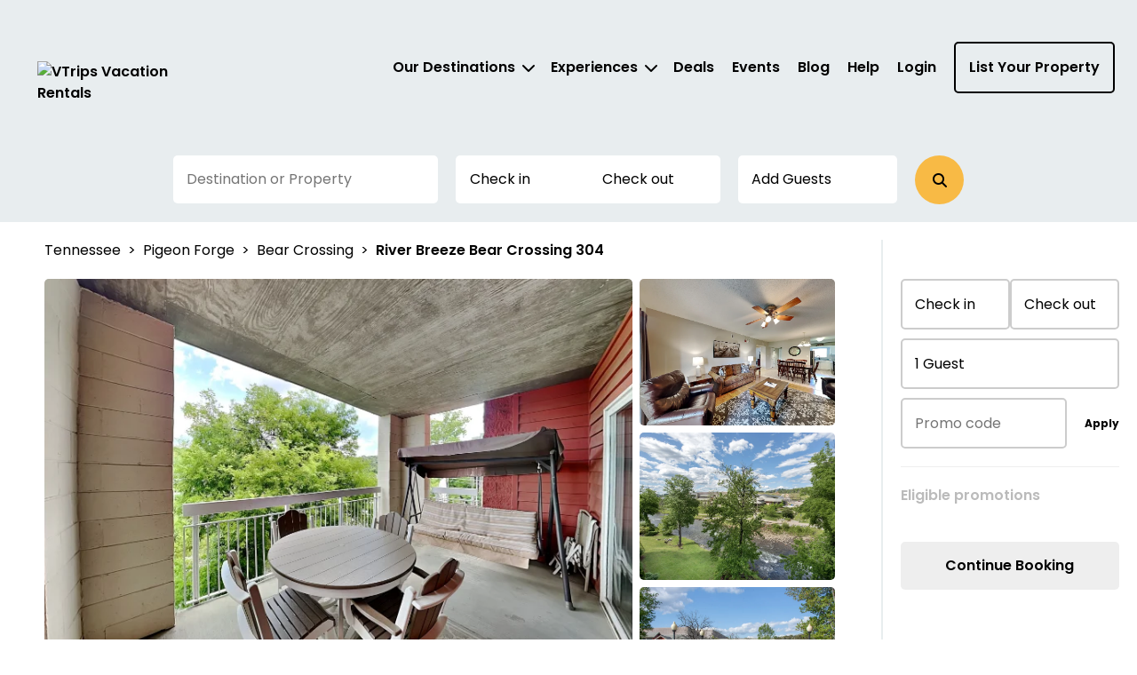

--- FILE ---
content_type: text/javascript
request_url: https://vtrips.com/vue/js/useSetCustomProperty.Ce82Qfhd.js
body_size: 480
content:
import{b as p,w as s}from"./app.BC_DXeMe.js";function l(a,r){const t=p(null);return s([r??t,a],([e,o])=>{e&&o.forEach(u=>{e.style.setProperty(u.propertyName,u.value)})},{immediate:!0}),r?null:t}export{l as u};


--- FILE ---
content_type: text/javascript
request_url: https://vtrips.com/vue/js/PdpPage.B5YErS1e.js
body_size: 29269
content:
import{d as R,o as a,c as d,a as t,b as D,A as r,v as P,n as s,q as $,y as M,C as A,r as Q,Q as Y,u as z,i as U,l as N,F as b,B as T,m as g,x as _,k as L,w as O,Y as V,p as K,t as G}from"./app.BC_DXeMe.js";import{u as X}from"./usePropParseJson.D-XReJQN.js";import{M as W}from"./ModalPopup.BRqdOcWX.js";import{u as Z,a as x}from"./useModalDisableAncestorScroll.DzrICyDD.js";import{B as j}from"./ButtonEl.BT7nZlLF.js";import{_ as I}from"./_plugin-vue_export-helper.DlAUqK2U.js";import{I as F}from"./ImageEl.1h8de0eS.js";import{I as ee}from"./InputEl.CzW3IP1Z.js";import{u as te}from"./usePopupZIndexFix.Bg-jEQCg.js";import{D as E,F as oe,a as se,B as ie,A as ae}from"./DescriptionPdp.R__2Wr69.js";import ne from"./MapProperty.Bo2p_CNF.js";import le from"./SpecialEventsPdp.uJYKb50u.js";import{P as re}from"./PopperTooltip.0rOUaTRa.js";import{P as de}from"./Pagination.Bl01h65Z.js";import{u as pe}from"./usePopper.B_MqtvJW.js";import{h as ue}from"./searchStore.DAKJA725.js";import me from"./SkeletonContent.DyRwR5Jz.js";import ce from"./SkeletonImage.CEWQqUWl.js";import ve from"./SimilarProperties.BZVGs1kp.js";import ge from"./BookingSection.BfWCDJJn.js";import H from"./BreadcrumbsWidget.kdLLdjt7.js";import{E as fe}from"./ErrorSection.CzmqUAx5.js";import{u as we}from"./useDisabledScrollStickyPosition.D5gRbmTZ.js";import"./forEachObjIndexed.BpECetom.js";import"./useSetCustomProperty.Ce82Qfhd.js";import"./useBodyScrollLock.D_R12OwG.js";import"./Dots.UK_BFPm2.js";import"./RatingStar.DbDEqNyl.js";import"./useSearchContext.DYJ5CR5B.js";import"./IconEl.CnXkqtEO.js";import"./BedIcon.DveWUhW5.js";import"./MapEl.CPnoRVYd.js";import"./index.hlg5Qcni.js";import"./index.BpYewHNu.js";import"./useFontSizeWatcher.JWiiG_Vo.js";import"./useSliderArrows.C_wbUp6Q.js";import"./useOutsideClick.Dbu4eQ1q.js";import"./CaretIcon.Dfnq5Qqc.js";import"./useFontSizeScaleValuesWith.B4BkXFAy.js";import"./UnitItem.BCyMeonk.js";import"./useUnitItem.BZu2UV2t.js";import"./ImageTags.DzcNJE-a.js";import"./useQueryParamPopulate.BQte-mIu.js";import"./DateRangePickerInjectable.D676GvFI.js";import"./useVirtualEndDate.BDaz5Yb6.js";import"./useGuestPickerData.DUGw3HPL.js";import"./QuoteSection.Do32W8DN.js";import"./AccordionElement.DkJmKuFn.js";import"./useAccordionAnimation.BNYavbZn.js";import"./useAnalytics.BHX3Z772.js";import"./DealsSection.Bj6gpfpl.js";import"./pageTypeHelpers.Dl_GGDYv.js";import"./CheckboxEl.DLUxsi_G.js";import"./useElementSize.DY5ZjMr5.js";const ye={width:"33",height:"27",viewBox:"0 0 33 27",fill:"none",xmlns:"http://www.w3.org/2000/svg"},ke={"clip-path":"url(#clip0_3805_20911)"},Ce=["stroke"],he=["stroke"],Pe=["stroke"],$e=["stroke"],be=["stroke"],Ie=["stroke"],_e=R({__name:"CameraAround",props:{color:{default:"black"}},setup(k){return(o,i)=>(a(),d("svg",ye,[t("g",ke,[t("path",{d:"M9.11875 19.0239L12.4592 23.2031L7.74487 26.0112",stroke:o.color,"stroke-width":"1.5","stroke-linecap":"round","stroke-linejoin":"round"},null,8,Ce),t("path",{d:"M21.6452 3.62549H25.9285C26.4869 3.68138 27.0037 3.93956 27.3775 4.34936C27.7513 4.75917 27.9552 5.29106 27.9489 5.8404V14.8315C27.9489 15.356 27.736 15.859 27.3571 16.2299C26.9782 16.6007 26.4643 16.8091 25.9285 16.8091H7.07133C6.53548 16.8091 6.02157 16.6007 5.64267 16.2299C5.26377 15.859 5.05092 15.356 5.05092 14.8315V5.8404C5.04465 5.29106 5.24846 4.75917 5.62229 4.34936C5.99611 3.93956 6.51295 3.68138 7.07133 3.62549H11.3546",stroke:o.color,"stroke-width":"1.5","stroke-linecap":"round","stroke-linejoin":"round"},null,8,he),t("path",{d:"M11.3547 3.62549L14.2911 0.98877H18.709L21.6453 3.62549",stroke:o.color,"stroke-width":"1.5","stroke-linecap":"round","stroke-linejoin":"round"},null,8,Pe),t("path",{d:"M30.3734 14.8315C30.8319 15.1198 31.2162 15.5077 31.4966 15.965C31.7769 16.4223 31.9457 16.9367 31.9898 17.4683C31.9898 20.5664 25.7669 23.1372 17.8469 23.4009",stroke:o.color,"stroke-width":"1.5","stroke-linecap":"round","stroke-linejoin":"round"},null,8,$e),t("path",{d:"M12.4592 23.2031C5.85923 22.5175 1.01025 20.2104 1.01025 17.4683C1.05132 16.939 1.21596 16.426 1.49151 15.9689C1.76707 15.5117 2.14619 15.1227 2.59963 14.8315",stroke:o.color,"stroke-width":"1.5","stroke-linecap":"round","stroke-linejoin":"round"},null,8,be),t("path",{d:"M16.4999 12.854C18.3597 12.854 19.8673 11.3784 19.8673 9.55811C19.8673 7.73783 18.3597 6.26221 16.4999 6.26221C14.6402 6.26221 13.1326 7.73783 13.1326 9.55811C13.1326 11.3784 14.6402 12.854 16.4999 12.854Z",stroke:o.color,"stroke-width":"1.5","stroke-linejoin":"round"},null,8,Ie),i[0]||(i[0]=t("path",{d:"M24.2448 6.26221C24.045 6.26221 23.8497 6.32012 23.6836 6.42877C23.5174 6.53742 23.388 6.69195 23.3115 6.87262C23.2351 7.0533 23.215 7.25213 23.254 7.44393C23.293 7.63574 23.3892 7.81179 23.5305 7.95007C23.6718 8.08835 23.8518 8.1826 24.0477 8.22076C24.2437 8.25891 24.4468 8.23927 24.6314 8.16443C24.816 8.08959 24.9738 7.96284 25.0848 7.80024C25.1958 7.63764 25.255 7.44654 25.255 7.25098C25.2515 6.9898 25.144 6.74028 24.9553 6.55559C24.7666 6.37089 24.5117 6.26562 24.2448 6.26221Z",fill:"black"},null,-1))]),i[1]||(i[1]=t("defs",null,[t("clipPath",{id:"clip0_3805_20911"},[t("rect",{width:"33",height:"27",fill:"white"})])],-1))]))}}),Me=I(_e,[["__file","CameraAround.vue"]]),Re=["src"],De=R({__name:"VirtualTourModalPdp",props:{virtualTourUrl:{}},setup(k){const o=k,i=D(!1),w=Z();return(f,e)=>(a(),d("div",null,[r(j,{class:s(f.$style.virtualTourButton),onClick:e[0]||(e[0]=m=>i.value=!0)},{default:P(()=>[r(Me),e[2]||(e[2]=t("span",null,"Virtual tour",-1))]),_:1},8,["class"]),i.value?(a(),$(W,{key:0,ref_key:"modalRef",ref:w,"full-width":!1,"without-padding":"",onCloseModal:e[1]||(e[1]=m=>i.value=!1)},{default:P(()=>[t("div",{class:s(f.$style.modalContainer)},[t("iframe",{src:o.virtualTourUrl,allow:"fullscreen",title:"Virtual 3D tour"},null,8,Re)],2)]),_:1},512)):M("",!0)]))}}),Te="VirtualTourModalPdp__virtualTourButton--2m7hsb0e",Se="VirtualTourModalPdp__modalContainer--2m7hsb0e",je={virtualTourButton:Te,modalContainer:Se},Ae={$style:je},Be=I(De,[["__cssModules",Ae],["__file","VirtualTourModalPdp.vue"]]),Ne=R({__name:"CarouselModal",props:{hideArrows:{type:Boolean,default:!1}},emits:["close","prev-image","next-image"],setup(k){return(o,i)=>(a(),d("div",{id:"carousel-modal",class:s(o.$style.container),onClick:i[4]||(i[4]=w=>o.$emit("close"))},[t("div",{class:s(o.$style.content),onClick:i[3]||(i[3]=Y(()=>{},["stop"]))},[r(j,{"button-style":"link",class:s(o.$style.close),onClick:i[0]||(i[0]=w=>o.$emit("close"))},{default:P(()=>i[5]||(i[5]=[A(" × ")])),_:1},8,["class"]),o.hideArrows?M("",!0):(a(),$(j,{key:0,class:"swiper-button-prev carousel-modal--prev","button-style":"link",onClick:i[1]||(i[1]=w=>o.$emit("prev-image"))})),t("div",{class:s(o.$style.imageContainer)},[Q(o.$slots,"default",{},void 0,!0)],2),o.hideArrows?M("",!0):(a(),$(j,{key:1,class:"swiper-button-next carousel-modal--next","button-style":"link",onClick:i[2]||(i[2]=w=>o.$emit("next-image"))}))],2)],2))}}),ze="CarouselModal__container--9rw4bjbk",Ve="CarouselModal__content--9rw4bjbk",Fe="CarouselModal__close--9rw4bjbk",Le="CarouselModal__imageContainer--9rw4bjbk",Oe={container:ze,content:Ve,close:Fe,imageContainer:Le},Ue={$style:Oe},Ge=I(Ne,[["__cssModules",Ue],["__scopeId","data-v-9e57cd55"],["__file","CarouselModal.vue"]]),Ee={class:""},He=R({__name:"ImagesCarouselPdp",props:{images:{default:()=>[]},activeImageIndex:{default:0}},setup(k){const o=k,i=D(null),{isMobileOr:w}=z();return U(()=>{const f={initialSlide:o.activeImageIndex,slidesPerView:1,slidesPerGroup:1,navigation:{nextEl:".carousel-modal--next",prevEl:".carousel-modal--prev"},loop:!0,speed:500,keyboard:{enabled:!0,onlyInViewport:!0}};i.value&&(Object.assign(i.value,f),i.value.initialize())}),(f,e)=>{const m=N("swiper-slide"),h=N("swiper-container");return a(),d("div",Ee,[r(h,{ref_key:"imgSlider",ref:i,class:"",init:"false"},{default:P(()=>[(a(!0),d(b,null,T(f.images,c=>(a(),$(m,{key:c.url,class:s(f.$style.slide)},{default:P(()=>[r(F,{src:g(w)(y=>y<=76.8)?c.url:c.modalImageUrl,alt:c.caption,"object-fit":"cover"},null,8,["src","alt"]),t("figcaption",{class:s(f.$style.figCaption)},_(c.caption),3)]),_:2},1032,["class"]))),128))]),_:1},512)])}}}),qe="ImagesCarouselPdp__slide--y6zwj7m1",We="ImagesCarouselPdp__figCaption--y6zwj7m1",Ze={slide:qe,figCaption:We},Je={$style:Ze},Qe=I(He,[["__cssModules",Je],["__file","ImagesCarouselPdp.vue"]]),Ye={width:"33",height:"33",viewBox:"0 0 33 33",fill:"none",xmlns:"http://www.w3.org/2000/svg"},Ke=["stroke"],Xe=["stroke"],xe=["stroke"],et=["stroke"],tt=R({__name:"Photos",props:{color:{default:"black"}},setup(k){return(o,i)=>(a(),d("svg",Ye,[t("rect",{x:"1",y:"1",width:"31",height:"31",rx:"3",stroke:o.color,"stroke-width":"1.5"},null,8,Ke),t("rect",{x:"4.32141",y:"4.32141",width:"24.3571",height:"18.8214",rx:"1",stroke:o.color,"stroke-width":"1.5"},null,8,Xe),t("path",{d:"M10.9642 15.7298V23.1428H22.0357V15.3928",stroke:o.color,"stroke-width":"1.5","stroke-linecap":"round","stroke-linejoin":"round"},null,8,xe),t("path",{d:"M8.75 14.2857L16.5 7.64282L24.25 14.2857",stroke:o.color,"stroke-width":"1.5","stroke-linecap":"round","stroke-linejoin":"round"},null,8,et)]))}}),ot=I(tt,[["__file","Photos.vue"]]),st=["onClick"],it=R({__name:"ImagesModalPdp",props:{images:{default:()=>[]},modalOpen:{type:Boolean,default:!1},clickedImageId:{default:"0"}},emits:["close-modal","open-modal"],setup(k){const o=k,{isMobileOr:i,isDesktopAnd:w}=z(),f=Z(),e=D(0),m=D(!1),h=D([]),c=D(""),y=L(()=>h.value.length<=1),l=(p,u)=>{e.value=p,m.value=!0;const S={target:"modal",elementId:`image-${u}`,offset:i.value(C=>C<76.8)?v(10.5):v(15.3)};V(S)},v=p=>p*parseFloat(getComputedStyle(document.documentElement).fontSize);O(c,p=>{h.value=o.images.filter(u=>u.caption.toLowerCase().includes(p.trim().toLowerCase())),requestAnimationFrame(()=>{var S;const u={target:"modal",elementId:`image-${(S=h.value[0])==null?void 0:S.id}`,offset:i.value(C=>C<76.8)?v(10.5):v(15.3)};V(u)})});const n=L(()=>o.modalOpen);return O(n,p=>{p?requestAnimationFrame(()=>{const u={target:"modal",elementId:`image-${o.clickedImageId}`,offset:i.value(S=>S<76.8)?v(10.5):v(15.3)};V(u)}):c.value=""}),U(()=>{h.value=o.images}),(p,u)=>{const S=N("Portal");return a(),d("div",null,[r(j,{class:s(p.$style.viewPhotos),onClick:u[0]||(u[0]=C=>p.$emit("open-modal"))},{default:P(()=>[r(ot,{class:s(p.$style.svgIcon)},null,8,["class"]),u[6]||(u[6]=t("span",null,"View Photos",-1))]),_:1},8,["class"]),p.modalOpen?(a(),$(W,{key:0,ref_key:"modalRef",ref:f,"remove-close-button":"",class:s({[p.$style.imagesModal]:!0,[p.$style.hiddenModal]:g(w)(C=>C>76.8)&&m.value}),"root-portalled-styles":{maxWidth:"1440px"},"root-query-selector":"div:first-child",onCloseModal:u[4]||(u[4]=C=>p.$emit("close-modal"))},{title:P(()=>[t("div",{class:s(p.$style.titleContainer)},[r(j,{"button-style":"link","aria-label":"previous","aria-hidden":"true",class:s(p.$style.backButton),onClick:u[1]||(u[1]=C=>p.$emit("close-modal"))},{default:P(()=>u[7]||(u[7]=[A(" < ")])),_:1},8,["class"]),t("div",{class:s({[p.$style.search]:!0,[p.$style.mobile]:g(i)(C=>C<=76.8)})},[t("div",{class:s(p.$style.searchInputContainer)},[r(ee,{modelValue:c.value,"onUpdate:modelValue":u[2]||(u[2]=C=>c.value=C),placeholder:"Search",class:s(p.$style.searchInput)},null,8,["modelValue","class"]),r(j,{"button-style":"link","aria-label":"clear",class:s(p.$style.clearSearch),onClick:u[3]||(u[3]=C=>c.value="")},{default:P(()=>u[8]||(u[8]=[A(" × ")])),_:1},8,["class"])],2),t("div",null,[t("div",{class:s({[p.$style.searchButton]:!0,[p.$style.active]:!!c.value})},u[9]||(u[9]=[t("i",{class:"fa fa-search"},null,-1)]),2)])],2)],2)]),content:P(()=>[t("div",{class:s(p.$style.content)},[h.value.length>0?(a(),d("div",{key:0,class:s(p.$style.imageGrid)},[(a(!0),d(b,null,T(h.value,(C,J)=>(a(),d("div",{key:C.url,class:s(p.$style.photoContainer),role:"button",tabindex:"0",onClick:Fo=>l(J,String(C.id))},[t("figure",null,[r(F,{id:`image-${C.id}`,src:C.url,alt:C.caption},null,8,["id","src","alt"]),t("figcaption",{class:s(p.$style.figCaption)},_(C.caption),3)])],10,st))),128))],2)):(a(),d("div",{key:1,class:s(p.$style.noImagesInfoContent)},u[10]||(u[10]=[t("span",null,"No images found based on the search criteria.",-1)]),2))],2)]),_:1},8,["class"])):M("",!0),r(S,{to:"modal-popup-target",order:10},{default:P(()=>[m.value?(a(),$(Ge,{key:0,"hide-arrows":y.value,onClose:u[5]||(u[5]=C=>m.value=!1)},{default:P(()=>[r(Qe,{images:h.value,"active-image-index":e.value},null,8,["images","active-image-index"])]),_:1},8,["hide-arrows"])):M("",!0)]),_:1})])}}}),at="ImagesModalPdp__content--dl6zolb4",nt="ImagesModalPdp__backButtonMobile--dl6zolb4",lt="ImagesModalPdp__backButton--dl6zolb4",rt="ImagesModalPdp__search--dl6zolb4",dt="ImagesModalPdp__mobile--dl6zolb4",pt="ImagesModalPdp__searchInputContainer--dl6zolb4",ut="ImagesModalPdp__clearSearch--dl6zolb4",mt="ImagesModalPdp__searchInput--dl6zolb4",ct="ImagesModalPdp__searchButton--dl6zolb4",vt="ImagesModalPdp__active--dl6zolb4",gt="ImagesModalPdp__imageGrid--dl6zolb4",ft="ImagesModalPdp__photoContainer--dl6zolb4",wt="ImagesModalPdp__figCaption--dl6zolb4",yt="ImagesModalPdp__titleContainer--dl6zolb4",kt="ImagesModalPdp__noImagesInfoContent--dl6zolb4",Ct="ImagesModalPdp__hiddenModal--dl6zolb4",ht="ImagesModalPdp__imagesModal--dl6zolb4",Pt="ImagesModalPdp__viewPhotos--dl6zolb4",$t="ImagesModalPdp__svgIcon--dl6zolb4",bt={content:at,backButtonMobile:nt,backButton:lt,search:rt,mobile:dt,searchInputContainer:pt,clearSearch:ut,searchInput:mt,searchButton:ct,active:vt,imageGrid:gt,photoContainer:ft,figCaption:wt,titleContainer:yt,noImagesInfoContent:kt,hiddenModal:Ct,imagesModal:ht,viewPhotos:Pt,svgIcon:$t},It={$style:bt},_t=I(it,[["__cssModules",It],["__file","ImagesModalPdp.vue"]]);function Mt(k){const{width:o,isMobileOr:i,isDesktopAnd:w}=z(),f=D(!1),e=D("0"),m=D(null),h=y=>{var l;e.value=String(y?y.id:((l=k.images)==null?void 0:l[0].id)||""),f.value=!0},c=async()=>{var y;if(i.value(l=>l<=76.8)){await K(()=>!!m.value||w.value(v=>v>76.8),{locationUsage:"gallery-pdp"});const l={slidesPerView:1,keyboard:!0,navigation:{nextEl:".property-images-next",prevEl:".property-images-prev"},loop:!0,on:{keyPress(v,n){n==37&&document.querySelector(".property-images-prev").focus(),n==39&&document.querySelector(".property-images-next").focus()}}};m.value&&(Object.assign(m.value,l),(y=m.value)==null||y.initialize())}else m.value!=null&&m.value.swiper.destroy(!0,!0)};return O(()=>o.value,()=>{c()},{immediate:!0}),{photoModalOpen:f,activeImageId:e,mobileSliderRef:m,openModal:h}}const Rt=R({__name:"GalleryPdp",props:{images:{default:()=>[]},virtualTourUrl:{default:""},isNew:{type:Boolean,default:!1}},setup(k){const o=k,{isDesktopAnd:i}=z(),{photoModalOpen:w,activeImageId:f,mobileSliderRef:e,openModal:m}=Mt(o),h=D(null);return te(h,{popupSelectors:[{openSelector:".vhd__datepicker--open",containerSelector:".vhd__datepicker"},{openSelector:'[data-destination-dropdown-open="true"]',containerSelector:"#destination-dropdown-container"}]}),(c,y)=>{const l=N("swiper-slide"),v=N("swiper-container");return a(),d("div",{ref_key:"zIndexReductionContainer",ref:h,class:s(c.$style.container)},[c.isNew?(a(),d("div",{key:0,class:s(c.$style.ribbonNew)},"NEW!",2)):M("",!0),t("div",{class:s([c.$style.propertyImages,"property-images"])},[g(i)(n=>n>76.8)?(a(!0),d(b,{key:0},T(c.images,n=>(a(),$(F,{key:n.id,class:s(c.$style.propertyImage),src:n.url,alt:n.caption,onClick:p=>g(m)(n)},null,8,["class","src","alt","onClick"]))),128)):(a(),d(b,{key:1},[r(v,{ref_key:"mobileSliderRef",ref:e,init:"false"},{default:P(()=>[(a(!0),d(b,null,T(c.images,n=>(a(),$(l,{key:n.id},{default:P(()=>[r(F,{class:s(c.$style.propertyImage),src:n.url,alt:n.caption,onClick:p=>g(m)(n)},null,8,["class","src","alt","onClick"])]),_:2},1024))),128))]),_:1},512),y[1]||(y[1]=t("div",{class:"property-images-buttons mobile"},[t("div",{class:"swiper-button-next property-images-next"}),t("div",{class:"swiper-button-prev property-images-prev"})],-1))],64))],2),t("div",{class:s(c.$style.buttons)},[r(_t,{images:c.images,"modal-open":g(w),"clicked-image-id":g(f),onCloseModal:y[0]||(y[0]=n=>w.value=!1),onOpenModal:g(m)},null,8,["images","modal-open","clicked-image-id","onOpenModal"]),c.virtualTourUrl?(a(),$(Be,{key:0,"virtual-tour-url":c.virtualTourUrl},null,8,["virtual-tour-url"])):M("",!0)],2)],2)}}}),Dt="GalleryPdp__container--v7mj0mj8",Tt="GalleryPdp__propertyImages--v7mj0mj8",St="GalleryPdp__propertyImage--v7mj0mj8",jt="GalleryPdp__buttons--v7mj0mj8",At="GalleryPdp__ribbonNew--v7mj0mj8",Bt={container:Dt,propertyImages:Tt,propertyImage:St,buttons:jt,ribbonNew:At},Nt={$style:Bt},q=I(Rt,[["__cssModules",Nt],["__file","GalleryPdp.vue"]]),zt=R({__name:"ImportantThingsDetailPdp",props:{value:{default:""},icon:{default:""},prefix:{default:""}},setup(k){return(o,i)=>(a(),d("div",{class:s(o.$style.importantIcon)},[t("p",null,[t("span",null,[t("i",{class:s(`fa fa-lg ${o.icon}`),role:"presentation"},null,2)]),A(" "+_(`${o.prefix} ${o.value}`),1)])],2))}}),Vt="ImportantThingsDetailPdp__importantIcon--m8qj498p",Ft={importantIcon:Vt},Lt={$style:Ft},B=I(zt,[["__cssModules",Lt],["__file","ImportantThingsDetailPdp.vue"]]),Ot=["innerHTML"],Ut=["innerHTML"],Gt=R({__name:"ImportantThingsPdp",props:{name:{default:""},checkInTime:{default:""},checkOutTime:{default:""},minimumAgeLimit:{default:""},petsFriendly:{type:Boolean,default:!1},maxPets:{default:0},guaranteePolicies:{default:()=>[]},cancellationPolicies:{default:()=>[]},secondaryPhoneNumber:{default:""},showPolicies:{type:Boolean,default:!1}},setup(k){return(o,i)=>(a(),d("div",{class:s(o.$style.importantContainer)},[i[5]||(i[5]=t("h4",null,"Important things to know",-1)),t("div",{class:s(o.$style.importantInnerContainer)},[t("div",{class:s(o.$style.importantDetails)},[t("div",null,[i[0]||(i[0]=t("h5",null,"Details",-1)),r(B,{icon:"fa-thin fa-calendar-check",value:o.checkInTime,prefix:"Check-In:"},null,8,["value"]),r(B,{icon:"fa-thin fa-calendar-xmark",value:o.checkOutTime,prefix:"Check-Out:"},null,8,["value"]),r(B,{icon:"fa-thin fa-exclamation-circle",value:o.minimumAgeLimit,prefix:"Minimum age to rent:"},null,8,["value"]),o.petsFriendly&&o.maxPets>0?(a(),$(B,{key:0,icon:"fa-thin fa-paw",value:o.maxPets,prefix:"Max pets:"},null,8,["value"])):(a(),$(B,{key:1,icon:"fa-thin fa-paw",value:"No Pets Allowed",prefix:"Pet policy:"}))])],2),o.showPolicies?(a(),d(b,{key:0},[t("div",{class:s(o.$style.depositsAndCancellations)},[i[1]||(i[1]=t("h5",null,"Deposits",-1)),t("ul",{class:s(o.$style.policies)},[(a(!0),d(b,null,T(o.guaranteePolicies,(w,f)=>(a(),d("li",{key:f,innerHTML:w},null,8,Ot))),128))],2)],2),t("div",{class:s(o.$style.depositsAndCancellations)},[i[2]||(i[2]=t("h5",null,"Cancellations",-1)),t("ul",{class:s(o.$style.policies)},[(a(!0),d(b,null,T(o.cancellationPolicies,(w,f)=>(a(),d("li",{key:f,innerHTML:w},null,8,Ut))),128))],2)],2)],64)):(a(),d("div",{key:1,class:s(o.$style.depositsAndCancellationsDescription)},[i[4]||(i[4]=t("h5",null,"Deposits and Cancellations",-1)),t("ul",{class:s(o.$style.policies)},[t("li",null,[A(_(o.name)+" is new to the rental program, and our systems are curently syncing. Please call ",1),t("b",null,_(o.secondaryPhoneNumber),1),i[3]||(i[3]=A(" to verify the deposit and cancellation policy. "))])],2)],2))],2)],2))}}),Et="ImportantThingsPdp__importantContainer--02j81w82",Ht="ImportantThingsPdp__importantInnerContainer--02j81w82",qt="ImportantThingsPdp__importantDetails--02j81w82",Wt="ImportantThingsPdp__depositsAndCancellations--02j81w82",Zt="ImportantThingsPdp__policies--02j81w82",Jt="ImportantThingsPdp__depositsAndCancellationsDescription--02j81w82",Qt={importantContainer:Et,importantInnerContainer:Ht,importantDetails:qt,depositsAndCancellations:Wt,policies:Zt,depositsAndCancellationsDescription:Jt},Yt={$style:Qt},Kt=I(Gt,[["__cssModules",Yt],["__file","ImportantThingsPdp.vue"]]),Xt={},xt={"aria-hidden":"true",focusable:"false","data-prefix":"fas","data-icon":"star",class:"svg-inline--fa fa-star",role:"img",xmlns:"http://www.w3.org/2000/svg",viewBox:"0 0 576 512",color:"#FABB45"};function eo(k,o){return a(),d("svg",xt,o[0]||(o[0]=[t("path",{fill:"currentColor",d:"M316.9 18C311.6 7 300.4 0 288.1 0s-23.4 7-28.8 18L195 150.3 51.4 171.5c-12 1.8-22 10.2-25.7 21.7s-.7 24.2 7.9 32.7L137.8 329 113.2 474.7c-2 12 3 24.2 12.9 31.3s23 8 33.8 2.3l128.3-68.5 128.3 68.5c10.8 5.7 23.9 4.9 33.8-2.3s14.9-19.3 12.9-31.3L438.5 329 542.7 225.9c8.6-8.5 11.7-21.2 7.9-32.7s-13.7-19.9-25.7-21.7L381.2 150.3 316.9 18z"},null,-1)]))}const to=I(Xt,[["render",eo],["__file","ReviewStarIcon.vue"]]);function oo(k,o){const i=ue(),w=(l,v)=>{const n=l?l.charAt(0).toUpperCase():"",p=v?v.charAt(0).toUpperCase():"";return`${n}${p}`},{anchorRef:f,floatRef:e,popperVisible:m,togglePopper:h}=pe({placement:"right",type:"button"}),c=l=>{i.currentPage=l,i.getReviews(),requestAnimationFrame(()=>{V({target:"viewport",elementId:"review-section",offset:10,behavior:"smooth"})})};return U(()=>{i.unitId=k.value,i.pageSize=o.value}),{getInitials:w,anchorRef:f,floatRef:e,popperVisible:m,reviewsStore:i,setExactCurrentPage:c,skeletonItems:[{id:1,height:"16px",width:"100%"},{id:2,height:"16px",width:"80%"},{id:3,height:"16px",width:"100%"},{id:4,height:"16px",width:"80%"},{id:5,height:"16px",width:"100%"},{id:6,height:"16px",width:"80%"},{id:7,height:"16px",width:"100%"}],togglePopper:h}}const so={id:"review-section"},io=["data-testid"],ao=R({__name:"ReviewsPdp",props:{globalUuid:{default:""},pageSize:{default:""}},setup(k){const o=k,{getInitials:i,anchorRef:w,floatRef:f,popperVisible:e,reviewsStore:m,setExactCurrentPage:h,skeletonItems:c,togglePopper:y}=oo(G(o,"globalUuid"),G(o,"pageSize"));return(l,v)=>(a(),d("div",so,[t("div",{class:s(l.$style.reviewsHeading)},[v[5]||(v[5]=t("h4",null,"Reviews",-1)),t("div",{class:s(l.$style.tooltipContainer)},[t("i",{ref_key:"anchorRef",ref:w,class:s(["fa-thin fa-circle-info fa-xs",l.$style.infoIcon]),onMouseenter:v[0]||(v[0]=(...n)=>g(y)&&g(y)(...n)),onMouseleave:v[1]||(v[1]=(...n)=>g(y)&&g(y)(...n)),onClick:v[2]||(v[2]=(...n)=>g(y)&&g(y)(...n))},null,34),r(re,{ref_key:"floatRef",ref:f,active:g(e),onClose:v[3]||(v[3]=n=>e.value=!1)},{default:P(()=>[t("div",{class:s(l.$style.tooltip)},v[4]||(v[4]=[t("p",null," Reviews and guest comments are collected from verified guests that have filled out a survey regarding their stay or provided a review via a third party booking site. ",-1)]),2)]),_:1},8,["active"])],2)],2),g(m).showLoader?(a(),d("div",{key:0,class:s(l.$style.loaderContainer)},[(a(),d(b,null,T(5,n=>r(ce,{key:n},{default:P(()=>[r(me,{"show-image":"",items:g(c),"items-gap":"14px"},null,8,["items"])]),_:2},1024)),64))],2)):(a(),d("div",{key:1,class:s({[l.$style.reviewsContainer]:!0,[l.$style.noPadding]:g(m).items.length==0})},[g(m).items.length>0?(a(!0),d(b,{key:0},T(g(m).items,(n,p)=>(a(),d("div",{key:n.visitorFirstName+" "+n.visitorLastName,"data-testid":`visitor ${p}`,class:s(l.$style.reviewItem)},[t("div",{class:s(l.$style.reviewNameContainer)},[t("div",{class:s(l.$style.reviewNameAbbreviation)},_(g(i)(n.visitorFirstName,n.visitorLastName)),3),t("div",{class:s(l.$style.reviewFullName)},_(n.visitorFirstName+" "+n.visitorLastName),3)],2),t("div",{class:s(l.$style.reviewContentContainer)},[t("div",{class:s(l.$style.reviewStars)},[(a(!0),d(b,null,T(n.reviewRating,u=>(a(),$(to,{key:u,class:s(l.$style.svgStar)},null,8,["class"]))),128))],2),t("div",{class:s(l.$style.reviewVerifiedTitle)},_(n.reviewTitle),3),t("div",{class:s(l.$style.reviewContent)},_(n.reviewContent),3),t("div",{class:s(l.$style.reviewReportContainer)},[t("div",{class:s(l.$style.reviewReportDate)},_(n.reviewDateTime),3)],2),n.reviewReply?(a(),d("div",{key:0,class:s(l.$style.reviewResponse)},_(n.reviewReply),3)):M("",!0)],2)],10,io))),128)):(a(),d("div",{key:1,class:s(l.$style.noReviews)},"Not yet reviewed",2))],2)),t("div",{class:s(l.$style.pagination)},[r(de,{"data-testid":"review-pagination","current-page":g(m).currentPage,"total-pages":g(m).totalPages,class:s(l.$style.pagination),"hide-arrows":g(m).totalPages<=7,onSetCurrentPage:g(h)},null,8,["current-page","total-pages","class","hide-arrows","onSetCurrentPage"])],2)]))}}),no="ReviewsPdp__reviewsHeading--8tj96t8k",lo="ReviewsPdp__tooltipContainer--8tj96t8k",ro="ReviewsPdp__infoIcon--8tj96t8k",po="ReviewsPdp__tooltip--8tj96t8k",uo="ReviewsPdp__loaderContainer--8tj96t8k",mo="ReviewsPdp__noPadding--8tj96t8k",co="ReviewsPdp__reviewsContainer--8tj96t8k",vo="ReviewsPdp__noReviews--8tj96t8k",go="ReviewsPdp__reviewItem--8tj96t8k",fo="ReviewsPdp__reviewNameContainer--8tj96t8k",wo="ReviewsPdp__reviewNameAbbreviation--8tj96t8k",yo="ReviewsPdp__reviewFullName--8tj96t8k",ko="ReviewsPdp__reviewContentContainer--8tj96t8k",Co="ReviewsPdp__reviewStars--8tj96t8k",ho="ReviewsPdp__svgStar--8tj96t8k",Po="ReviewsPdp__reviewVerifiedTitle--8tj96t8k",$o="ReviewsPdp__reviewContent--8tj96t8k",bo="ReviewsPdp__reviewReportContainer--8tj96t8k",Io="ReviewsPdp__reviewReportDate--8tj96t8k",_o="ReviewsPdp__reviewResponse--8tj96t8k",Mo="ReviewsPdp__pagination--8tj96t8k",Ro={reviewsHeading:no,tooltipContainer:lo,infoIcon:ro,tooltip:po,loaderContainer:uo,noPadding:mo,reviewsContainer:co,noReviews:vo,reviewItem:go,reviewNameContainer:fo,reviewNameAbbreviation:wo,reviewFullName:yo,reviewContentContainer:ko,reviewStars:Co,svgStar:ho,reviewVerifiedTitle:Po,reviewContent:$o,reviewReportContainer:bo,reviewReportDate:Io,reviewResponse:_o,pagination:Mo},Do={$style:Ro},To=I(ao,[["__cssModules",Do],["__file","ReviewsPdp.vue"]]),So=R({__name:"PdpPage",props:{images:{},virtualTourUrl:{},isNew:{type:Boolean},detailsData:{},featuredAmenitiesData:{},mapData:{},description:{},rooms:{},amenitiesData:{},globalUuid:{},pageSize:{},importantThingsData:{},bookingData:{},breadcrumbsData:{},useGeoFilters:{type:Boolean},errorMessage:{}},setup(k){X(k);const i=x(),{isMobileOr:w}=z(),f=we({switchTrigger:L(()=>i.modalDisableAncestorScrollApplied)});return(e,m)=>(a(),d("div",{class:s(e.$style.container)},[t("div",{class:s(e.$style.left)},[g(w)(h=>h<=102.4)?(a(),d(b,{key:0},[e.useGeoFilters?(a(),$(H,{key:0,items:e.breadcrumbsData,name:e.importantThingsData.name||"",class:s(e.$style.breadcrumbsContainer)},null,8,["items","name","class"])):M("",!0),r(E,{data:e.detailsData,class:s(e.$style.detailsContainer)},null,8,["data","class"]),r(q,{images:e.images,"virtual-tour-url":e.virtualTourUrl,"is-new":e.isNew,class:s(e.$style.imagesContainer)},null,8,["images","virtual-tour-url","is-new","class"])],64)):(a(),d(b,{key:1},[e.useGeoFilters?(a(),$(H,{key:0,items:e.breadcrumbsData,name:e.importantThingsData.name||"",class:s(e.$style.breadcrumbsContainer)},null,8,["items","name","class"])):M("",!0),r(q,{images:e.images,"virtual-tour-url":e.virtualTourUrl,"is-new":e.isNew,class:s(e.$style.imagesContainer)},null,8,["images","virtual-tour-url","is-new","class"]),r(E,{data:e.detailsData,class:s(e.$style.detailsContainer)},null,8,["data","class"])],64)),r(oe,{data:e.featuredAmenitiesData},null,8,["data"]),r(ne,{id:e.mapData.id,lon:e.mapData.lon,lat:e.mapData.lat,"hide-map":e.mapData.hideMap},null,8,["id","lon","lat","hide-map"]),r(se,{description:e.description},null,8,["description"]),r(ie,{rooms:e.rooms},null,8,["rooms"]),r(ae,{data:e.amenitiesData},null,8,["data"]),r(le,{"unit-id":e.globalUuid},null,8,["unit-id"]),r(Kt,{name:e.importantThingsData.name,"check-in-time":e.importantThingsData.checkInTime,"check-out-time":e.importantThingsData.checkOutTime,"minimum-age-limit":e.importantThingsData.minAgeLimit,"pets-friendly":e.importantThingsData.petsFriendly,"max-pets":e.importantThingsData.maxPets,"guarantee-policies":e.importantThingsData.guaranteePolicies,"cancellation-policies":e.importantThingsData.cancellationPolicies,"secondary-phone-number":e.importantThingsData.secondaryPhoneNumber,"show-policies":e.importantThingsData.showPolicies},null,8,["name","check-in-time","check-out-time","minimum-age-limit","pets-friendly","max-pets","guarantee-policies","cancellation-policies","secondary-phone-number","show-policies"]),r(To,{"global-uuid":e.globalUuid,"page-size":e.pageSize.toString()},null,8,["global-uuid","page-size"]),r(ve,{longitude:e.mapData.lon.toString(),latitude:e.mapData.lat.toString(),"global-uuid":e.globalUuid,"pdp-unit-name":e.importantThingsData.name,type:"Nearby"},null,8,["longitude","latitude","global-uuid","pdp-unit-name"])],2),t("div",{ref_key:"sidebarRef",ref:f,class:s(e.$style.right)},[e.errorMessage?(a(),$(fe,{key:0,messages:[e.errorMessage]},null,8,["messages"])):M("",!0),r(ge,{"property-info":e.bookingData.propertyInfo,availability:e.bookingData.availability,"calendar-models":e.bookingData.calendarModels,"guest-picker-options":e.bookingData.guestPickerOptions},null,8,["property-info","availability","calendar-models","guest-picker-options"])],2)],2))}}),jo="PdpPage__container--38ufto8j",Ao="PdpPage__left--38ufto8j",Bo="PdpPage__detailsContainer--38ufto8j",No="PdpPage__right--38ufto8j",zo={container:jo,left:Ao,detailsContainer:Bo,right:No},Vo={$style:zo},Ls=I(So,[["__cssModules",Vo],["__scopeId","data-v-9d9ab39c"],["__file","PdpPage.vue"]]);export{Ls as default};


--- FILE ---
content_type: text/javascript
request_url: https://vtrips.com/vue/js/SpecialEventsPdp.uJYKb50u.js
body_size: 11319
content:
import{b as k,u as G,k as J,w as M,b6 as K,p as A,cf as V,d as Q,l as j,m as e,o as r,c as v,a as i,n as s,F as T,B as I,A as q,v as g,q as L,y as m,$ as U,C as S,x as p,D as H,e as _,E as O}from"./app.BC_DXeMe.js";import{B as z}from"./ButtonEl.BT7nZlLF.js";import{M as X}from"./ModalPopup.BRqdOcWX.js";import{u as Y}from"./useModalDisableAncestorScroll.DzrICyDD.js";import{b as W,a as Z}from"./searchStore.DAKJA725.js";import{u as x}from"./useSliderArrows.C_wbUp6Q.js";import ee from"./SkeletonImage.CEWQqUWl.js";import te from"./SkeletonContent.DyRwR5Jz.js";import{_ as se}from"./_plugin-vue_export-helper.DlAUqK2U.js";import"./useSetCustomProperty.Ce82Qfhd.js";import"./useBodyScrollLock.D_R12OwG.js";import"./index.hlg5Qcni.js";import"./index.BpYewHNu.js";import"./forEachObjIndexed.BpECetom.js";function ne(){const d=k(),{width:F,isMobileOr:E,isDesktopAnd:$}=G(),P=k(!1),w=k(),b=Y(),a=k(!1),D=W(),C=Z(),R=J(()=>E.value(o=>o<=76.8)?1:3),B=[{id:1,height:"6rem",width:"100%"},{id:2,height:"3rem",width:"50%"}],u=k([]),y=k(!1),h=async()=>{var o;if($.value(t=>t>76.8)&&u.value.length>0){const t={slidesPerView:5,keyboard:{enabled:!0,onlyInViewport:!0},navigation:{nextEl:".nearby-events-next",prevEl:".nearby-events-prev"},spaceBetween:20,loop:!0,breakpoints:{1250:{slidesPerView:3},1010:{slidesPerView:2},780:{slidesPerView:1},540:{slidesPerView:1},0:{slidesPerView:1}},on:{init:async()=>{await A(()=>document.getElementById("special-event-title")!=null&&document.getElementById("special-event-date-range")!=null&&document.getElementById("special-event-description")!=null,{locationUsage:"useSpecialEvents.ts swiper init"}),V("#special-event-title"),V("#special-event-date-range"),V("#special-event-description");const{showSliderArrows:l}=x(d);a.value=l.value}}};await A(()=>d.value!=null,{locationUsage:"useSpecialEvents.ts setup slider"}),(o=d.value)!=null&&o.initialized||(Object.assign(d.value,t),d.value.initialize()),n(d.value.swiper.params.slidesPerView),d.value.swiper.update()}else d.value!=null&&d.value.swiper.destroy(!0,!0)},n=o=>{var t;((t=u.value)==null?void 0:t.length)>o?d.value.swiper.params.loop||(d.value.swiper.params.loop=!0,d.value.swiper.loopCreate()):d.value.swiper.params.loop&&(d.value.swiper.loopDestroy(),d.value.swiper.params.loop=!1)},c=o=>{w.value=o,P.value=!0},N=o=>{window.open(o,"_blank")};return M([()=>C.datePickerFrom,()=>C.datePickerTo],([o,t],[l,f])=>{o&&t&&(y.value=!0),!o&&!t&&(u.value=[],D.showSpecialEventSection=!1)}),M(()=>D.specialEvents,async o=>{if(!K(o)){if(o.length>0){const t=o.flatMap(l=>l.eventDates.map(f=>({title:l.title,image:l.image,icon:l.icon,starts:f.starts,ends:f.ends,haveTime:f.haveTime,description:l.description,shortDescription:l.shortDescription,city:l.city,state:l.state,address:l.address,postalCode:l.postalCode,linkText:l.linkText,linkUrl:l.linkUrl,iconColor:l.iconColor})));u.value=t.sort((l,f)=>new Date(l.starts).getTime()-new Date(f.starts).getTime()),await A(()=>!D.quoteLoading,{locationUsage:"useSpecialEvents.ts quote watcher"}),h()}else u.value=[];y.value=!1}},{immediate:!1}),M(()=>F.value,async()=>{h()},{immediate:!0}),{imgSlider:d,showSliderArrows:a,modalOpened:P,selectedEvent:w,modalRef:b,viewDetails:c,numberOfColumns:R,skeletonItems:B,goTo:N,events:u,quoteDatesChanged:y}}const ie={key:1},ae=["src"],le=["innerHTML"],oe=["src"],re=["innerHTML"],de=["src"],ce=["innerHTML"],ve=Q({__name:"SpecialEventsPdp",props:{globalUuid:{default:""}},setup(d){const{isMobileOr:F,isDesktopAnd:E}=G(),$=W(),{imgSlider:P,showSliderArrows:w,modalOpened:b,selectedEvent:a,modalRef:D,viewDetails:C,numberOfColumns:R,skeletonItems:B,goTo:u,events:y,quoteDatesChanged:h}=ne();return(n,c)=>{const N=j("swiper-slide"),o=j("swiper-container");return e($).showSpecialEventSection?(r(),v("div",{key:0,id:"special-events-container","data-testid":"special-events-container-test",class:s(n.$style.container)},[i("div",{class:s(n.$style.nearbyEventsTitle)},"Nearby events during your stay",2),e($).quoteLoading&&e(y).length<1||e(h)?(r(),v("div",{key:0,class:s(n.$style.skeletonLoader)},[(r(!0),v(T,null,I(e(R),t=>(r(),L(ee,{key:t},{default:g(()=>[q(te,{"show-image":!0,direction:"portrait",padding:"0px","image-height":"30rem",items:e(B),"items-gap":"15px"},null,8,["items"])]),_:2},1024))),128))],2)):(r(),v("div",ie,[e(E)(t=>t>=102.5)?(r(),v(T,{key:0},[q(o,{ref_key:"imgSlider",ref:P,init:"false",class:s({[n.$style.eventCards]:!0,[n.$style.eventCardsWithArrows]:e(w),[n.$style.eventCardsNoArrows]:!e(w)})},{default:g(()=>[(r(!0),v(T,null,I(e(y),t=>(r(),L(N,{id:"special-event-slide",key:t.title,"data-testid":t.title,class:s(n.$style.eventCard)},{default:g(()=>[i("div",{class:s(n.$style.imgContainer)},[i("img",{src:t.image,alt:""},null,8,ae)],2),i("div",{id:"special-event-title",class:s(n.$style.title)},[i("i",{class:s(`fa-solid ${t.icon}`),style:U(`color: ${t.iconColor}`)},null,6),S(" "+p(t.title),1)],2),i("div",{id:"special-event-date-range",class:s(n.$style.dateTimeRange)},[i("div",{class:s(n.$style.dateRange)},p(e(H)(e(_)(t.starts),e(_)(t.ends))),3),t.haveTime?(r(),v("div",{key:0,class:s(n.$style.timeRange)},p(e(O)(new Date(t.starts),new Date(t.ends))),3)):m("",!0)],2),i("div",{id:"special-event-description",class:s([n.$style.shortDescription,".injectable-el-p-margin-reset"]),innerHTML:t.shortDescription},null,10,le),q(z,{class:s(n.$style.viewDetailsButton),"data-testid":"button-"+t.title,"system-color":"","no-border":"","bold-text":"",onClick:l=>e(C)(t)},{default:g(()=>c[2]||(c[2]=[S(" View details ")])),_:2},1032,["class","data-testid","onClick"])]),_:2},1032,["data-testid","class"]))),128))]),_:1},8,["class"]),i("div",{class:s({"swiper-button-next nearby-events-next":!0,"swiper-button-hidden":!e(w)})},null,2),i("div",{class:s({"swiper-button-prev nearby-events-prev":!0,"swiper-button-hidden":!e(w)})},null,2)],64)):(r(),v("div",{key:1,class:s(n.$style.mobileEvents)},[(r(!0),v(T,null,I(e(y),t=>(r(),v("div",{key:t.title,class:s(n.$style.eventCard)},[i("div",{class:s(n.$style.imgContainer)},[i("img",{src:t.image,alt:""},null,8,oe)],2),i("div",{id:"special-event-title-mobile",class:s(n.$style.title)},[i("i",{class:s(`fa-solid ${t.icon}`),style:U(`color: ${t.iconColor}`)},null,6),S(" "+p(t.title),1)],2),i("div",{id:"special-event-date-range-mobile",class:s(n.$style.dateTimeRange)},[i("div",{class:s(n.$style.dateRange)},p(e(H)(e(_)(t.starts),e(_)(t.ends))),3),t.haveTime?(r(),v("div",{key:0,class:s(n.$style.timeRange)},p(e(O)(new Date(t.starts),new Date(t.ends))),3)):m("",!0)],2),i("div",{id:"special-event-description-mobile",class:s([n.$style.shortDescription,"injectable-el-p-margin-reset"]),innerHTML:t.shortDescription},null,10,re),q(z,{class:s(n.$style.viewDetailsButton),"system-color":"","no-border":"","bold-text":"",onClick:l=>e(C)(t)},{default:g(()=>c[3]||(c[3]=[S(" View details ")])),_:2},1032,["class","onClick"])],2))),128))],2)),e(b)&&e(a)?(r(),L(X,{key:2,ref_key:"modalRef",ref:D,"data-testid":"special-event-modal","without-padding":"","max-width":e(E)(t=>t>76.8)?"90rem":"90%","full-screen-mobile":!1,"full-width":!1,onCloseModal:c[1]||(c[1]=t=>b.value=!1)},{content:g(()=>[i("div",{class:s(n.$style.modalContainer)},[i("div",{class:s(n.$style.eventDetailsLeft)},[i("img",{src:e(a).image,alt:""},null,8,de),i("div",{class:s(n.$style.eventContent)},[i("div",{class:s(n.$style.eventName)},[i("i",{class:s(`fa-solid ${e(a).icon}`),style:U(`color: ${e(a).iconColor}`)},null,6),S(" "+p(e(a).title),1)],2),i("div",{class:s(n.$style.eventDescription),innerHTML:e(a).description},null,10,ce),e(a).linkText&&e(a).linkUrl?(r(),L(z,{key:0,"data-testid":e(a).linkText,class:s(n.$style.eventLinkButton),"system-color":"","no-border":"","bold-text":"",onClick:c[0]||(c[0]=t=>e(u)(e(a).linkUrl))},{default:g(()=>[S(p(e(a).linkText),1)]),_:1},8,["data-testid","class"])):m("",!0)],2)],2),i("div",{class:s(n.$style.eventDetailsRight)},[i("div",{class:s(n.$style.eventLocation)},[c[4]||(c[4]=i("i",{class:"fa-thin fa-location-dot fa-xl"},null,-1)),i("div",{class:s(n.$style.eventLocationInfo)},[e(a).city?(r(),v("div",{key:0,class:s(n.$style.locationName)},p(e(a).city),3)):m("",!0),e(a).address?(r(),v("div",{key:1,class:s(n.$style.address)},p(e(a).address),3)):m("",!0),e(a).state||e(a).postalCode?(r(),v("div",{key:2,class:s(n.$style.city)},p(e(a).state)+" "+p(e(a).postalCode),3)):m("",!0)],2)],2),i("div",{class:s(n.$style.eventDate)},[c[5]||(c[5]=i("i",{class:"fa-thin fa-calendar fa-xl"},null,-1)),i("div",{class:s(n.$style.eventDateRange)},p(e(H)(e(_)(e(a).starts),e(_)(e(a).ends))),3)],2),e(a).haveTime?(r(),v("div",{key:0,class:s(n.$style.eventTime)},[c[6]||(c[6]=i("i",{class:"fa-thin fa-clock fa-xl"},null,-1)),i("div",{class:s(n.$style.eventTimeSection)},p(e(O)(new Date(e(a).starts),new Date(e(a).ends))),3)],2)):m("",!0)],2)],2)]),_:1},8,["max-width"])):m("",!0)]))],2)):m("",!0)}}}),pe="SpecialEventsPdp__container--pv6m8wq6",me="SpecialEventsPdp__eventCard--pv6m8wq6",ue="SpecialEventsPdp__imgContainer--pv6m8wq6",we="SpecialEventsPdp__eventCards--pv6m8wq6",ye="SpecialEventsPdp__eventCardsNoArrows--pv6m8wq6",ge="SpecialEventsPdp__title--pv6m8wq6",fe="SpecialEventsPdp__dateTimeRange--pv6m8wq6",ke="SpecialEventsPdp__dateRange--pv6m8wq6",Se="SpecialEventsPdp__timeRange--pv6m8wq6",_e="SpecialEventsPdp__shortDescription--pv6m8wq6",De="SpecialEventsPdp__nearbyEventsTitle--pv6m8wq6",Ce="SpecialEventsPdp__modalContainer--pv6m8wq6",Ee="SpecialEventsPdp__eventDetailsLeft--pv6m8wq6",$e="SpecialEventsPdp__eventDetailsRight--pv6m8wq6",Pe="SpecialEventsPdp__eventLocation--pv6m8wq6",be="SpecialEventsPdp__eventLocationInfo--pv6m8wq6",he="SpecialEventsPdp__eventDate--pv6m8wq6",Te="SpecialEventsPdp__eventTime--pv6m8wq6",qe="SpecialEventsPdp__eventLinks--pv6m8wq6",Le="SpecialEventsPdp__locationName--pv6m8wq6",Re="SpecialEventsPdp__streetName--pv6m8wq6",Be="SpecialEventsPdp__city--pv6m8wq6",Ne="SpecialEventsPdp__address--pv6m8wq6",Me="SpecialEventsPdp__eventDateRange--pv6m8wq6",Ae="SpecialEventsPdp__eventTimeSection--pv6m8wq6",Ve="SpecialEventsPdp__linkTitle--pv6m8wq6",Ie="SpecialEventsPdp__eventLink--pv6m8wq6",Ue="SpecialEventsPdp__eventContent--pv6m8wq6",He="SpecialEventsPdp__eventName--pv6m8wq6",Oe="SpecialEventsPdp__eventDescription--pv6m8wq6",ze="SpecialEventsPdp__eventLinkButton--pv6m8wq6",Fe="SpecialEventsPdp__mobileEvents--pv6m8wq6",je="SpecialEventsPdp__viewDetailsButton--pv6m8wq6",Ge="SpecialEventsPdp__skeletonLoader--pv6m8wq6",We={container:pe,eventCard:me,imgContainer:ue,eventCards:we,eventCardsNoArrows:ye,title:ge,dateTimeRange:fe,dateRange:ke,timeRange:Se,shortDescription:_e,nearbyEventsTitle:De,modalContainer:Ce,eventDetailsLeft:Ee,eventDetailsRight:$e,eventLocation:Pe,eventLocationInfo:be,eventDate:he,eventTime:Te,eventLinks:qe,locationName:Le,streetName:Re,city:Be,address:Ne,eventDateRange:Me,eventTimeSection:Ae,linkTitle:Ve,eventLink:Ie,eventContent:Ue,eventName:He,eventDescription:Oe,eventLinkButton:ze,mobileEvents:Fe,viewDetailsButton:je,skeletonLoader:Ge},Je={$style:We},rt=se(ve,[["__cssModules",Je],["__scopeId","data-v-fa9cf902"],["__file","SpecialEventsPdp.vue"]]);export{rt as default};
